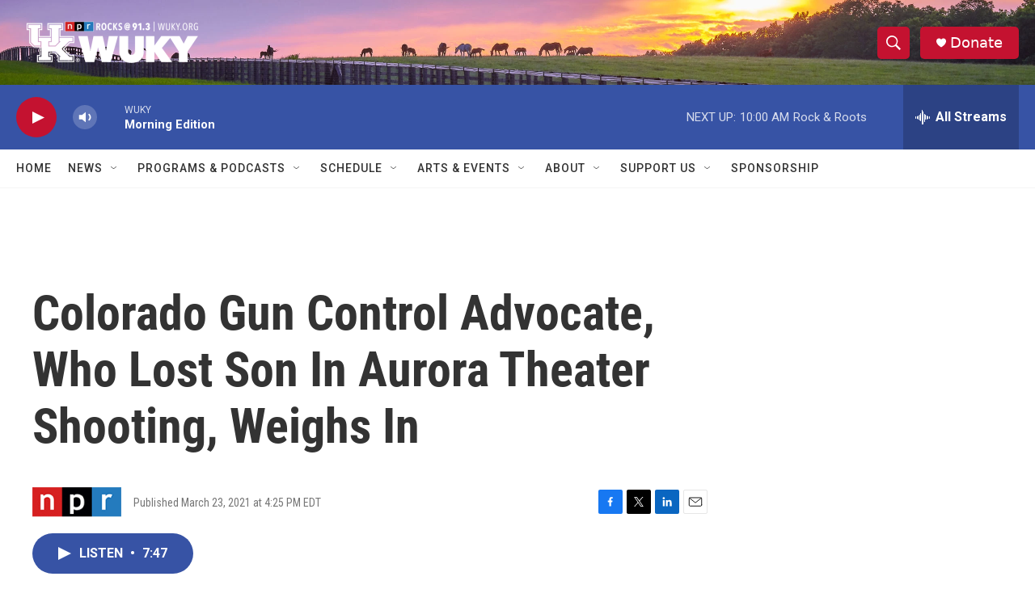

--- FILE ---
content_type: text/html; charset=utf-8
request_url: https://www.google.com/recaptcha/api2/aframe
body_size: 269
content:
<!DOCTYPE HTML><html><head><meta http-equiv="content-type" content="text/html; charset=UTF-8"></head><body><script nonce="wgIjSU8Jq7sBjKVOJLeJpw">/** Anti-fraud and anti-abuse applications only. See google.com/recaptcha */ try{var clients={'sodar':'https://pagead2.googlesyndication.com/pagead/sodar?'};window.addEventListener("message",function(a){try{if(a.source===window.parent){var b=JSON.parse(a.data);var c=clients[b['id']];if(c){var d=document.createElement('img');d.src=c+b['params']+'&rc='+(localStorage.getItem("rc::a")?sessionStorage.getItem("rc::b"):"");window.document.body.appendChild(d);sessionStorage.setItem("rc::e",parseInt(sessionStorage.getItem("rc::e")||0)+1);localStorage.setItem("rc::h",'1769601569395');}}}catch(b){}});window.parent.postMessage("_grecaptcha_ready", "*");}catch(b){}</script></body></html>